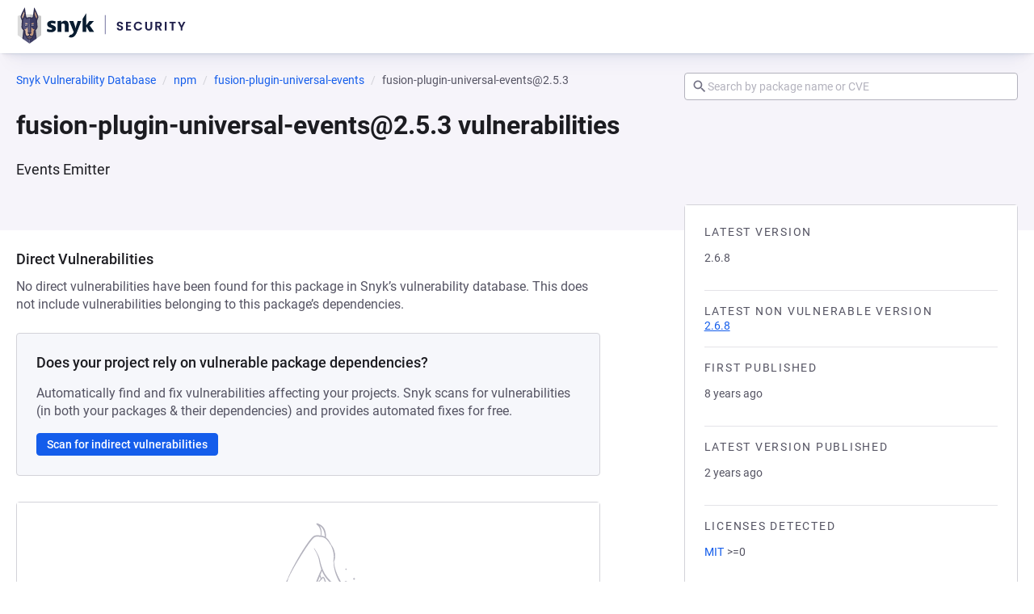

--- FILE ---
content_type: text/css; charset=utf-8
request_url: https://security.snyk.io/_nuxt/BaseButton.DJzzAxs0.css
body_size: 986
content:
.button[data-v-ad47d4c5]{align-items:center;-webkit-appearance:none;-moz-appearance:none;appearance:none;background:var(--pcl-color-brand-white);border:1px solid transparent;border-radius:var(--pcl-size-medium-radius);box-sizing:border-box;color:var(--pcl-color-neutral-80);cursor:pointer;display:inline-flex;font-family:var(--pcl-typography-product-body-strong-font-family);font-size:var(--pcl-typography-product-body-strong-font-size);font-weight:var(--pcl-typography-product-body-strong-font-weight);justify-content:center;letter-spacing:var(--pcl-typography-product-body-strong-letter-spacing);line-height:var(--pcl-typography-product-body-strong-line-height);outline-color:transparent;outline-offset:2px;outline-style:solid;outline-width:2px;padding:0;text-decoration:none;transition:background-color var(--pcl-transition-blend-quick),border-color var(--pcl-transition-blend-quick),color var(--pcl-transition-blend-quick),outline-color var(--pcl-transition-blend-quick);-webkit-user-select:none;-moz-user-select:none;user-select:none;white-space:nowrap}.button+.button[data-v-ad47d4c5],.button[data-v-ad47d4c5]+.button-bar{margin-left:var(--pcl-space-xs)}.button[data-v-ad47d4c5]:focus,.button[data-v-ad47d4c5]:hover{text-decoration:none}.button[data-v-ad47d4c5]:focus-visible{outline-color:var(--pcl-color-blue-40)}[data-color-mode=dark] .button[data-v-ad47d4c5]:focus-visible{outline-color:var(--pcl-color-blue-30)}.button[data-v-ad47d4c5]:disabled,.button[data-v-ad47d4c5]:disabled:hover,.button[disabled][data-v-ad47d4c5]:not([disabled=false]),.button[disabled][data-v-ad47d4c5]:not([disabled=false]):hover{cursor:default}.button__icon[data-v-ad47d4c5]{display:inline-flex}.button--danger[data-v-ad47d4c5],.button--default[data-v-ad47d4c5],.button--primary[data-v-ad47d4c5]{border-color:var(--pcl-color-neutral-50)}.button--default[data-v-ad47d4c5]:hover{border-color:var(--pcl-color-neutral-70)}.button--default[data-v-ad47d4c5]:disabled,.button--default[disabled][data-v-ad47d4c5]:not([disabled=false]){border-color:var(--pcl-color-state-disabled-border);color:var(--pcl-color-state-disabled-text)}[data-color-mode=dark] .button--default[data-v-ad47d4c5]{background-color:var(--pcl-color-neutral-90);color:var(--pcl-color-neutral-20)}[data-color-mode=dark] .button--default[data-v-ad47d4c5]:hover{border-color:var(--pcl-color-neutral-30)}[data-color-mode=dark] .button--default[data-v-ad47d4c5]:disabled,[data-color-mode=dark] .button--default[data-v-ad47d4c5]:disabled:hover,[data-color-mode=dark] .button--default[disabled][data-v-ad47d4c5]:not([disabled=false]),[data-color-mode=dark] .button--default[disabled][data-v-ad47d4c5]:not([disabled=false]):hover{border-color:var(--pcl-color-neutral-70);color:var(--pcl-color-neutral-70)}.button--selected[data-v-ad47d4c5]{background-color:var(--pcl-color-state-selected-bg);border-color:var(--pcl-color-blue-30);color:var(--pcl-color-state-selected-text)}.button--selected[data-v-ad47d4c5]:disabled,.button--selected[disabled][data-v-ad47d4c5]:not([disabled=false]){border-color:var(--pcl-color-blue-20);color:var(--pcl-color-blue-30)}.button--selected[data-v-ad47d4c5]:hover{border-color:var(--pcl-color-state-selected-border)}.button--primary[data-v-ad47d4c5]{background-color:var(--pcl-color-ui-link);border-color:var(--pcl-color-ui-link);color:var(--pcl-color-brand-white)}.button--primary[data-v-ad47d4c5]:hover{background-color:var(--pcl-color-ui-link-hover);border-color:var(--pcl-color-ui-link-hover)}[data-color-mode=dark] .button--primary[data-v-ad47d4c5]{background-color:var(--pcl-color-blue-40);border-color:var(--pcl-color-blue-40)}[data-color-mode=dark] .button--primary[data-v-ad47d4c5]:hover{background-color:var(--pcl-color-blue-50);border-color:var(--pcl-color-blue-50)}.button--danger[data-v-ad47d4c5]{background-color:var(--pcl-color-danger-base);border-color:var(--pcl-color-danger-base);color:var(--pcl-color-brand-white)}.button--danger[data-v-ad47d4c5]:hover{background-color:var(--pcl-color-red-50);border-color:var(--pcl-color-red-50)}.button--danger[data-v-ad47d4c5]:disabled,.button--danger[data-v-ad47d4c5]:disabled:hover,.button--danger[disabled][data-v-ad47d4c5]:not([disabled=false]),.button--danger[disabled][data-v-ad47d4c5]:not([disabled=false]):hover,.button--primary[data-v-ad47d4c5]:disabled,.button--primary[data-v-ad47d4c5]:disabled:hover,.button--primary[disabled][data-v-ad47d4c5]:not([disabled=false]),.button--primary[disabled][data-v-ad47d4c5]:not([disabled=false]):hover{background-color:var(--pcl-color-state-disabled-bg);border-color:transparent;color:var(--pcl-color-state-disabled-text)}[data-color-mode=dark] .button--danger[data-v-ad47d4c5]:hover,[data-color-mode=dark] .button--primary[data-v-ad47d4c5]:hover{background-color:var(--pcl-color-red-60)}[data-color-mode=dark] .button--danger[data-v-ad47d4c5]:disabled,[data-color-mode=dark] .button--danger[data-v-ad47d4c5]:disabled:hover,[data-color-mode=dark] .button--danger[disabled][data-v-ad47d4c5]:not([disabled=false]),[data-color-mode=dark] .button--danger[disabled][data-v-ad47d4c5]:not([disabled=false]):hover,[data-color-mode=dark] .button--primary[data-v-ad47d4c5]:disabled,[data-color-mode=dark] .button--primary[data-v-ad47d4c5]:disabled:hover,[data-color-mode=dark] .button--primary[disabled][data-v-ad47d4c5]:not([disabled=false]),[data-color-mode=dark] .button--primary[disabled][data-v-ad47d4c5]:not([disabled=false]):hover{background-color:var(--pcl-color-neutral-10);color:var(--pcl-color-neutral-50)}.button--link[data-v-ad47d4c5]{background-color:transparent;color:var(--pcl-color-ui-link)}.button--link[data-v-ad47d4c5]:focus,.button--link[data-v-ad47d4c5]:hover{background:var(--pcl-color-state-selected-bg);border-color:var(--pcl-color-state-selected-bg)}.button--link[data-v-ad47d4c5]:disabled,.button--link[data-v-ad47d4c5]:disabled:hover,.button--link[disabled][data-v-ad47d4c5]:not([disabled=false]),.button--link[disabled][data-v-ad47d4c5]:not([disabled=false]):hover{background-color:transparent;border:1px solid transparent;color:var(--pcl-color-state-disabled-text);text-decoration:none}.button--link.button--medium .button__icon--left[data-v-ad47d4c5],.button--link.button--small .button__icon--left[data-v-ad47d4c5]{margin-left:0}.button--link.button--medium .button__icon--right[data-v-ad47d4c5],.button--link.button--small .button__icon--right[data-v-ad47d4c5]{margin-right:0}.button--medium[data-v-ad47d4c5]{height:var(--pcl-size-medium-height);line-height:var(--pcl-size-medium-height);padding:0 var(--pcl-size-medium-padding)}.button--medium .button__icon[data-v-ad47d4c5]{height:var(--pcl-size-20);width:var(--pcl-size-20)}.button--medium .button__icon--left[data-v-ad47d4c5]{margin-left:calc(var(--pcl-size-20)*-1*.375);margin-right:calc(var(--pcl-size-20)*.375)}.button--medium .button__icon--right[data-v-ad47d4c5]{margin-left:calc(var(--pcl-size-20)*.375);margin-right:calc(var(--pcl-size-20)*-1*.375)}.button--medium.button--icon-only[data-v-ad47d4c5]{padding:0;width:var(--pcl-size-medium-width)}.button--medium.button--icon-only .button__icon[data-v-ad47d4c5]{margin-left:0;margin-right:0}.button--small[data-v-ad47d4c5]{font-family:var(--pcl-typography-product-body-small-strong-font-family);font-size:var(--pcl-typography-product-body-small-strong-font-size);font-weight:var(--pcl-typography-product-body-small-strong-font-weight);height:var(--pcl-size-small-height);letter-spacing:var(--pcl-typography-product-body-small-strong-letter-spacing);line-height:var(--pcl-typography-product-body-small-strong-line-height);line-height:var(--pcl-size-small-height);padding:0 var(--pcl-size-small-padding)}.button--small .button__icon[data-v-ad47d4c5]{height:var(--pcl-size-16);width:var(--pcl-size-16)}.button--small .button__icon--left[data-v-ad47d4c5]{margin-left:calc(var(--pcl-size-16)*-1*.375);margin-right:calc(var(--pcl-size-16)*.375)}.button--small .button__icon--right[data-v-ad47d4c5]{margin-left:calc(var(--pcl-size-16)*.375);margin-right:calc(var(--pcl-size-16)*-1*.375)}.button--small.button--icon-only[data-v-ad47d4c5]{padding:0;width:var(--pcl-size-small-width)}.button--small.button--icon-only .button__icon[data-v-ad47d4c5]{margin-left:0;margin-right:0}
